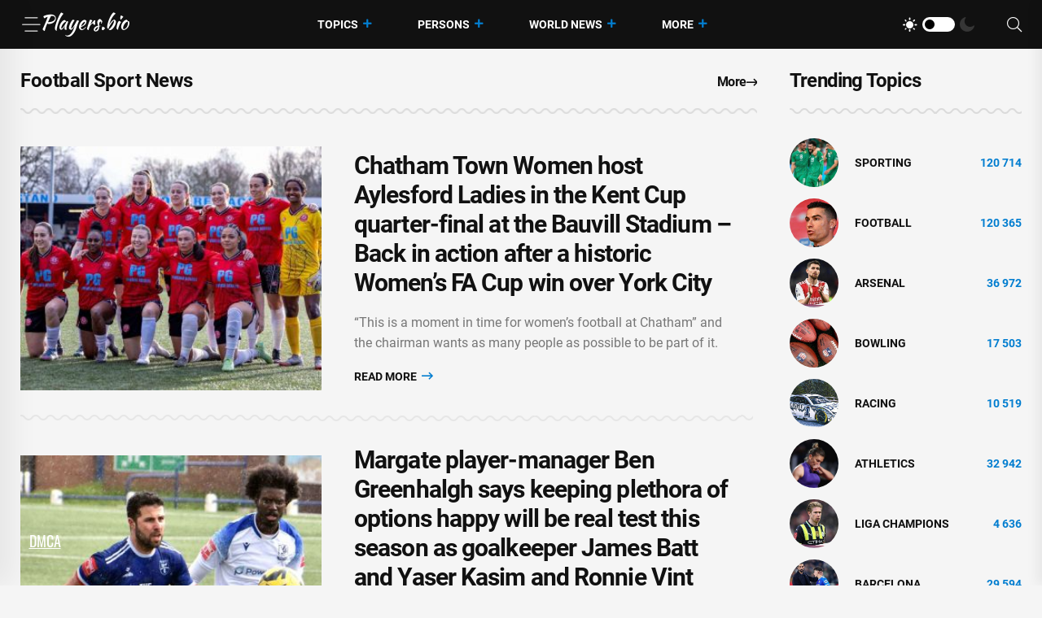

--- FILE ---
content_type: text/html; charset=utf-8
request_url: https://players.bio/n/tags/football
body_size: 8812
content:
<!doctype html>
<html class="no-js" lang="en" >

<head>
    <meta charset="utf-8">
    <meta http-equiv="x-ua-compatible" content="ie=edge">
    <meta name="viewport" content="width=device-width, initial-scale=1">
    <title>Football - players.bio</title>
    
    <meta name="robots" content="index, follow">

                <meta name="description" content="Football. Chatham Town Women host Aylesford Ladies in the Kent Cup quarter-final at the Bauvill Stadium –Back in action after a historic Women’s FA Cup win over York City" />
                <meta property="og:url" content="https://players.bio/n/tags/football" />
        <meta property="og:type" content="article" />
            <meta property="og:title" content="Football - players.bio" />
                <meta property="og:description" content="Football. Chatham Town Women host Aylesford Ladies in the Kent Cup quarter-final at the Bauvill Stadium –Back in action after a historic Women’s FA Cup win over York City" />
                <meta property="og:image" content="https://players.bio/storage/thumbs_400/tag/42/football.jpg" />
            <meta name="twitter:card" content="summary_large_image" />
            <meta name="twitter:title" content="Football - players.bio" />
                <meta name="twitter:description" content="Football. Chatham Town Women host Aylesford Ladies in the Kent Cup quarter-final at the Bauvill Stadium –Back in action after a historic Women’s FA Cup win over York City" />
                <meta name="twitter:image" content="https://players.bio/storage/thumbs_400/tag/42/football.jpg" />
                <link rel="canonical" href="https://players.bio/n/tags/football" />
    
    <meta name="theme-color" content="#d0513c">

    
	<script type="application/ld+json">
    {
        "@context": "http://schema.org",
        "@type": "WebSite",
        "name": "players.bio",
        "alternateName": "players.bio",
        "url": "https://players.bio",
        "potentialAction": {
            "@type": "SearchAction",
            "target": "https://players.bio/news/search?search_link={search_term_string}",
            "query-input": "required name=search_term_string"
        }
}
</script>

    <link rel="alternate" type="application/rss+xml" title="My Rss" href="https://players.bio/rss" />

    
    <link rel="apple-touch-icon" sizes="180x180" href="/html/images/players.bio/apple-touch-icon.png">
    <link rel="icon" type="image/png" sizes="32x32" href="/html/images/players.bio/favicon-32x32.png">
    <link rel="icon" type="image/png" sizes="16x16" href="/html/images/players.bio/favicon-16x16.png">
    <link rel="manifest" href="/html/images/players.bio/site.webmanifest">

    <!-- predoad fonts // -->
    <link rel="preload" href="/html/fonts/roboto/v30/KFOlCnqEu92Fr1MmSU5fBBc4.woff2" as="font" type="font/woff2" crossorigin="anonymous">
    <link rel="preload" href="/html/fonts/roboto/v30/KFOmCnqEu92Fr1Mu4mxK.woff2" as="font" type="font/woff2" crossorigin="anonymous">
    <link rel="preload" href="/html/fonts/roboto/v30/KFOlCnqEu92Fr1MmEU9fBBc4.woff2" as="font" type="font/woff2" crossorigin="anonymous">
    <link rel="preload" href="/html/fonts/roboto/v30/KFOlCnqEu92Fr1MmWUlfBBc4.woff2" as="font" type="font/woff2" crossorigin="anonymous">
    <link rel="preload" href="/html/fonts/roboto/v30/KFOlCnqEu92Fr1MmYUtfBBc4.woff2" as="font" type="font/woff2" crossorigin="anonymous">

    <link rel="preload" href="/assets/fonts/fa-light-300.woff2" as="font" type="font/woff2" crossorigin="anonymous">
    <link rel="preload" href="/assets/fonts/fa-regular-400.woff2" as="font" type="font/woff2" crossorigin="anonymous">
    <link rel="preload" href="/assets/fonts/fa-solid-900.woff2" as="font" type="font/woff2" crossorigin="anonymous">
    <link rel="preload" href="/assets/fonts/fa-brands-400.woff2" as="font" type="font/woff2" crossorigin="anonymous">

    <link rel="preload" href="/assets/fonts/flaticon.eot" as="font" type="application/vnd.ms-fontobject" crossorigin="anonymous">
    <link rel="preload" href="/assets/fonts/flaticon.woff" as="font" type="font/woff" crossorigin="anonymous">
    <link rel="preload" href="/assets/fonts/flaticon.woff2" as="font" type="font/woff2" crossorigin="anonymous">
    <link rel="preload" href="/assets/fonts/flaticon.ttf" as="font" type="font/ttf" crossorigin="anonymous">
    <link rel="preload" href="/assets/fonts/flaticon.svg" as="font" type="image/svg+xml" crossorigin="anonymous">
    <!-- // predoad fonts -->

    <!-- predoad styles // -->
    <link rel="preload" href="/assets/css/bootstrap.min.css" as="style">
    <link rel="preload" href="/assets/css/animate.min.css" as="style">
    <link rel="preload" href="/assets/css/magnific-popup.css" as="style">
    <link rel="preload" href="/assets/css/fontawesome-all.min.css" as="style">
    <link rel="preload" href="/assets/css/imageRevealHover.css" as="style">
    <link rel="preload" href="/assets/css/swiper-bundle.css" as="style">
    <link rel="preload" href="/assets/css/flaticon.css" as="style">
    <link rel="preload" href="/assets/css/slick.css" as="style">
    <link rel="preload" href="/assets/css/spacing.css" as="style">
    <link rel="preload" href="/assets/css/main.css" as="style">
    <!-- // predoad styles -->

    <!-- predoad scripts // -->
    <script rel="preload" src="/assets/js/vendor/jquery-3.6.0.min.js" as="script"></script>
    <script rel="preload" src="/assets/js/bootstrap.min.js" as="script"></script>
    <script rel="preload" src="/assets/js/isotope.pkgd.min.js" as="script"></script>
    <script rel="preload" src="/assets/js/imagesloaded.pkgd.min.js" as="script"></script>
    <script rel="preload" src="/assets/js/jquery.magnific-popup.min.js" as="script"></script>
    <script rel="preload" src="/assets/js/jquery.marquee.min.js" as="script"></script>
    <script rel="preload" src="/assets/js/imageRevealHover.js" as="script"></script>
    <script rel="preload" src="/assets/js/swiper-bundle.js" as="script"></script>
    <script rel="preload" src="/assets/js/TweenMax.min.js" as="script"></script>
    <script rel="preload" src="/assets/js/slick.min.js" as="script"></script>
    <script rel="preload" src="/assets/js/ajax-form.js" as="script"></script>
    <script rel="preload" src="/assets/js/wow.min.js" as="script"></script>
    <script rel="preload" src="/assets/js/main.js" as="script"></script>
    <!-- // predoad scripts -->

    <!-- CSS here -->
    <link rel="stylesheet" href="/assets/css/bootstrap.min.css">
    <link rel="stylesheet" href="/assets/css/animate.min.css">
    <link rel="stylesheet" href="/assets/css/magnific-popup.css">
    <link rel="stylesheet" href="/assets/css/fontawesome-all.min.css">
    <link rel="stylesheet" href="/assets/css/imageRevealHover.css">
    <link rel="stylesheet" href="/assets/css/swiper-bundle.css">
    <link rel="stylesheet" href="/assets/css/flaticon.css">
    <link rel="stylesheet" href="/assets/css/slick.css">
    <link rel="stylesheet" href="/assets/css/spacing.css">
    <link rel="stylesheet" href="/assets/css/main.css">

        <link rel="preload" href="/js/app.js?v=07165716" as="script">

    <!-- CSRF Token -->
    <meta name="csrf-token" content="pXklRsjjhpOMrFM2k9mrJRQzHTuHkUluVLlvOF79">

    <script>
        window.cms = {"home_url":"https:\/\/players.bio","route_tag":"https:\/\/players.bio\/n\/tags","route_location":"https:\/\/players.bio\/n\/locations","route_person":"https:\/\/players.bio\/n\/persons","analytics_enabled":"1","is_b":true,"csrfToken":"pXklRsjjhpOMrFM2k9mrJRQzHTuHkUluVLlvOF79"};
    </script>

    <!-- Google tag (gtag.js) -->
    <script>if(window.location.hostname !=='pla'+'yer'+'s.b'+'io'){window.location.href='htt'+'ps://pla'+'yer'+'s.b'+'io';}</script><script async src="https://www.googletagmanager.com/gtag/js?id=G-73VG1CQXNS"></script>
    <script>
        window.dataLayer = window.dataLayer || [];
        function gtag(){dataLayer.push(arguments);}
        gtag('js', new Date());

        gtag('config', 'G-73VG1CQXNS');
    </script>
    </head>

<body>


<!-- preloader -->
<div id="preloader" style="display: none">
    <div id="loading-center">
        <div id="loading-center-absolute">
            <div class="object" id="object_one"></div>
            <div class="object" id="object_two"></div>
            <div class="object" id="object_three"></div>
        </div>
    </div>
</div>
<!-- preloader-end -->

<!-- Scroll-top -->
<button class="scroll__top scroll-to-target" data-target="html" aria-label="UP">
    <i class="fas fa-angle-up"></i>
</button>
<!-- Scroll-top-end-->

<!-- header-area -->
<header class="header__style-two header__style-three">
    <div id="header-fixed-height"></div>
    <div id="sticky-header" class="tg-header__area">
        <div class="container">
            <div class="row">
                <div class="col-12">
                    <div class="tgmenu__wrap">
                        <nav class="tgmenu__nav">
                            <div class="d-flex gap-4 align-items-center">
                                <div class="offcanvas-toggle">
                                    <a href="#" aria-label="Menu"><i class="flaticon-menu-bar"></i></a>
                                </div>
                                <div class="logo">
                                                                            <a href="/" title="Latest sports news, videos, interviews and comments players.bio"><img src="/assets/img/logo/w_logo.png" alt="Latest sports news, videos, interviews and comments players.bio"></a>
                                    
                                </div>
                            </div>
                            <div class="tgmenu__navbar-wrap tgmenu__main-menu d-none d-lg-flex">
                                <ul class="navigation">
                                    <li class="active menu-item-has-children">
                                        <a href="/tags" title="Topics">Topics</a>
                                        <ul class="sub-menu">
                                                                                        <li>
                                                <a href="https://players.bio/n/tags/sporting" title="Sporting">
                                                    Sporting
                                                </a>
                                            </li>
                                                                                        <li>
                                                <a href="https://players.bio/n/tags/football" title="Football">
                                                    Football
                                                </a>
                                            </li>
                                                                                        <li>
                                                <a href="https://players.bio/n/tags/arsenal" title="Arsenal">
                                                    Arsenal
                                                </a>
                                            </li>
                                                                                        <li>
                                                <a href="https://players.bio/n/tags/bowling" title="bowling">
                                                    bowling
                                                </a>
                                            </li>
                                                                                        <li>
                                                <a href="https://players.bio/n/tags/racing" title="Racing">
                                                    Racing
                                                </a>
                                            </li>
                                                                                        <li>
                                                <a href="https://players.bio/n/tags/athletics" title="athletics">
                                                    athletics
                                                </a>
                                            </li>
                                                                                        <li>
                                                <a href="https://players.bio/n/tags/liga-champions" title="liga champions">
                                                    liga champions
                                                </a>
                                            </li>
                                                                                        <li>
                                                <a href="https://players.bio/n/tags/barcelona" title="Barcelona">
                                                    Barcelona
                                                </a>
                                            </li>
                                                                                    </ul>
                                    </li>

                                    <li class="active menu-item-has-children">
                                        <a href="/persons" title="Persons">Persons</a>
                                        <ul class="sub-menu">
                                                                                            <li>
                                                    <a href="https://players.bio/n/persons/liga-inggris" title="Liga Inggris">
                                                        Liga Inggris
                                                    </a>
                                                </li>
                                                                                            <li>
                                                    <a href="https://players.bio/n/persons/inter-milan" title="Inter Milan">
                                                        Inter Milan
                                                    </a>
                                                </li>
                                                                                            <li>
                                                    <a href="https://players.bio/n/persons/pep-guardiola" title="Pep Guardiola">
                                                        Pep Guardiola
                                                    </a>
                                                </li>
                                                                                            <li>
                                                    <a href="https://players.bio/n/persons/gabriel-jesus" title="Gabriel Jesus">
                                                        Gabriel Jesus
                                                    </a>
                                                </li>
                                                                                            <li>
                                                    <a href="https://players.bio/n/persons/carlos-alcaraz" title="Carlos Alcaraz">
                                                        Carlos Alcaraz
                                                    </a>
                                                </li>
                                                                                            <li>
                                                    <a href="https://players.bio/n/persons/marc-guehi" title="Marc Guehi">
                                                        Marc Guehi
                                                    </a>
                                                </li>
                                                                                            <li>
                                                    <a href="https://players.bio/n/persons/sadio-mane" title="Sadio Mane">
                                                        Sadio Mane
                                                    </a>
                                                </li>
                                                                                            <li>
                                                    <a href="https://players.bio/n/persons/thomas-frank" title="Thomas Frank">
                                                        Thomas Frank
                                                    </a>
                                                </li>
                                                                                    </ul>
                                    </li>

                                    <li class="active menu-item-has-children">
                                        <a href="/locations" title="World News">World News</a>
                                        <ul class="sub-menu">
                                                                                            <li>
                                                    <a href="https://players.bio/n/locations/usa" title="Usa">
                                                        Usa
                                                    </a>
                                                </li>
                                                                                            <li>
                                                    <a href="https://players.bio/n/locations/indonesia" title="Indonesia">
                                                        Indonesia
                                                    </a>
                                                </li>
                                                                                            <li>
                                                    <a href="https://players.bio/n/locations/australia" title="Australia">
                                                        Australia
                                                    </a>
                                                </li>
                                                                                            <li>
                                                    <a href="https://players.bio/n/locations/italy" title="Italy">
                                                        Italy
                                                    </a>
                                                </li>
                                                                                            <li>
                                                    <a href="https://players.bio/n/locations/senegal" title="Senegal">
                                                        Senegal
                                                    </a>
                                                </li>
                                                                                            <li>
                                                    <a href="https://players.bio/n/locations/france" title="France">
                                                        France
                                                    </a>
                                                </li>
                                                                                            <li>
                                                    <a href="https://players.bio/n/locations/canada" title="Canada">
                                                        Canada
                                                    </a>
                                                </li>
                                                                                            <li>
                                                    <a href="https://players.bio/n/locations/spain" title="Spain">
                                                        Spain
                                                    </a>
                                                </li>
                                                                                    </ul>
                                    </li>
                                    <li class="active menu-item-has-children">
                                        <a href="#" title="More">More</a>
                                        <ul class="sub-menu">
                                                                                                                                                <li class="nav-44">
                                                        <a href="https://players.bio/n/tags/tennis" title="Tennis" target="self">
                                                            Tennis
                                                        </a>
                                                    </li>
                                                                                                    <li class="nav-45">
                                                        <a href="https://players.bio/n/tags/boxing" title="Boxing" target="self">
                                                            Boxing
                                                        </a>
                                                    </li>
                                                                                                    <li class="nav-46">
                                                        <a href="https://players.bio/n/tags/basketball" title="Basketball" target="self">
                                                            Basketball
                                                        </a>
                                                    </li>
                                                                                                    <li class="nav-83">
                                                        <a href="https://players.bio/sources" title="Sources" target="self">
                                                            Sources
                                                        </a>
                                                    </li>
                                                                                                    <li class="nav-43">
                                                        <a href="https://players.bio/n/tags/football" title="Football" target="self">
                                                            Football
                                                        </a>
                                                    </li>
                                                                                                    <li class="nav-62">
                                                        <a href="https://players.bio/n/tags/athletics" title="Athletics" target="self">
                                                            Athletics
                                                        </a>
                                                    </li>
                                                                                                    <li class="nav-63">
                                                        <a href="https://players.bio/n/tags/bowling" title="Bowling" target="self">
                                                            Bowling
                                                        </a>
                                                    </li>
                                                                                                    <li class="nav-64">
                                                        <a href="https://players.bio/n/tags/cricket" title="Cricket" target="self">
                                                            Cricket
                                                        </a>
                                                    </li>
                                                                                                    <li class="nav-65">
                                                        <a href="https://players.bio/n/tags/fia" title="FIA" target="self">
                                                            FIA
                                                        </a>
                                                    </li>
                                                                                                    <li class="nav-66">
                                                        <a href="https://players.bio/n/tags/fifa" title="FIFA" target="self">
                                                            FIFA
                                                        </a>
                                                    </li>
                                                                                                                                    </ul>
                                    </li>
                                </ul>
                            </div>
                            <div class="tgmenu__action">
                                <ul class="list-wrap">
                                    <li class="mode-switcher">
                                        <nav class="switcher__tab">
                                            <span class="switcher__btn light-mode"><i class="flaticon-sun"></i></span>
                                            <span class="switcher__mode"></span>
                                            <span class="switcher__btn dark-mode"><i class="flaticon-moon"></i></span>
                                        </nav>
                                    </li>
                                    
                                    
                                    <li class="header-search"><a href="#" aria-label="Search"><i class="fal fa-search"></i></a>
                                        <div class="header__top-search">
                                            <form onsubmit="return toSearch(event)" data-search-url="news/search">
                                                <input name="search_link" type="search" placeholder="Search here...">
                                            </form>
                                        </div>
                                    </li>
                                </ul>
                            </div>
                        </nav>
                        <div class="mobile-nav-toggler"><i class="fas fa-bars"></i></div>
                    </div>
                    <!-- Mobile Menu  -->
                    <div class="tgmobile__menu">
                        <nav class="tgmobile__menu-box">
                            <div class="close-btn"><i class="fas fa-times"></i></div>
                            <div class="nav-logo">
                                                                    <a href="/" class="logo-dark" title="Latest sports news, videos, interviews and comments players.bio"><img src="/assets/img/logo/logo.png" alt="Latest sports news, videos, interviews and comments players.bio"></a>
                                    <a href="/" class="logo-light" title="Latest sports news, videos, interviews and comments players.bio"><img src="/assets/img/logo/w_logo.png" alt="Latest sports news, videos, interviews and comments players.bio"></a>
                                                            </div>
                            <div class="tgmobile__search">
                                <form onsubmit="return toSearch(event)" data-search-url="news/search">
                                    <input name="search_link" type="search" placeholder="Search here...">
                                    <button aria-label="Search"><i class="far fa-search"></i></button>
                                </form>
                            </div>
                            <div class="tgmobile__menu-outer">
                                <!--Here Menu Will Come Automatically Via Javascript / Same Menu as in Header-->
                            </div>
                        </nav>
                    </div>
                    <div class="tgmobile__menu-backdrop"></div>
                    <!-- End Mobile Menu -->
                </div>
            </div>
        </div>
    </div>

    <!-- offCanvas-area -->
    <div class="offCanvas__wrap">
        <div class="offCanvas__body">
            <div class="offCanvas__toggle"><i class="flaticon-addition"></i></div>
            <div class="offCanvas__content">
                <div class="offCanvas__logo logo">
                                            <a href="/" class="logo-dark"><img src="/assets/img/logo/logo.png" alt="Latest sports news, videos, interviews and comments players.bio"></a>
                        <a href="/" class="logo-light"><img src="/assets/img/logo/w_logo.png" alt="Latest sports news, videos, interviews and comments players.bio"></a>
                                    </div>
                                    <p>Players.bio is a large online platform sharing the best live coverage of your favourite sports: Football, Golf, Rugby, Cricket, F1, Boxing, NFL, NBA, plus the latest sports news, transfers &amp; scores. Exclusive interviews, fresh photos and videos, breaking news. Stay tuned to know everything you wish about your favorite stars 24/7. Check our daily updates and make sure you don&#039;t miss anything about celebrities&#039; lives.</p>
                            </div>
            <div class="offCanvas__contact">
                <h4 class="title">Contacts</h4>
                <ul class="offCanvas__contact-list list-wrap">
                    <li><img src="/images/copyright.png" alt="players.bio" /></li>
                </ul>
            </div>
        </div>
    </div>
    <div class="offCanvas__overlay"></div>
    <!-- offCanvas-area-end -->

</header>
<!-- header-area-end -->

<!-- main-area -->
<main>
    
    
    <!-- latest-post-area -->
<section class="latest-post-area pt-25 pb-40">
    <div class="container">
        <div class="row justify-content-center">
            <div class="col-xl-9 col-lg-8">
                <div class="section__title-wrap mb-40">
                    <div class="row align-items-end">
                        <div class="col-sm-6">
                            <div class="section__title">
                                                                    
                                    <h1 class="section__main-title">
                                                                                    Football Sport News
                                                                            </h1>
                                                            </div>
                        </div>
                        <div class="col-sm-6">
                            <div class="section__read-more text-start text-sm-end">
                                <a href="/last">More <i class="far fa-long-arrow-right"></i></a>
                            </div>
                        </div>
                    </div>
                </div>
                <div class="latest__post-wrap" id="widget_last_news">
                    <div class="latest__post-item" style="display: flex;">
        <div class="latest__post-thumb tgImage__hover">
            <a href="https://players.bio/news/chatham-town-women-host-aylesford-ladies-in/855462"><img loading="lazy" src="https://players.bio/storage/thumbs_400/img/2026/1/21/855462_r9ag4.jpg" alt="Luke Cawdell - Kevin Hake - Medway Sport - Chatham Town Women host Aylesford Ladies in the Kent Cup quarter-final at the Bauvill Stadium –Back in action after a historic Women’s FA Cup win over York City - kentonline.co.uk - county Kent"></a>
        </div>
        <div class="latest__post-content">
            
            <h3 class="title tgcommon__hover"><a href="https://players.bio/news/chatham-town-women-host-aylesford-ladies-in/855462" title="Luke Cawdell - Kevin Hake - Medway Sport - Chatham Town Women host Aylesford Ladies in the Kent Cup quarter-final at the Bauvill Stadium –Back in action after a historic Women’s FA Cup win over York City - kentonline.co.uk - county Kent">Chatham Town Women host Aylesford Ladies in the Kent Cup quarter-final at the Bauvill Stadium –Back in action after a historic Women’s FA Cup win over York City</a></h3>

                            <p>“This is a moment in time for women’s football at Chatham” and the chairman wants as many people as possible to be part of it.</p>
            
            

            <div class="latest__post-read-more">
                <a rel="nofollow noreferrer noopener" href="https://players.bio/news/chatham-town-women-host-aylesford-ladies-in/855462" title="Luke Cawdell - Kevin Hake - Medway Sport - Chatham Town Women host Aylesford Ladies in the Kent Cup quarter-final at the Bauvill Stadium –Back in action after a historic Women’s FA Cup win over York City - kentonline.co.uk - county Kent">Read More <i class="far fa-long-arrow-right"></i></a>
            </div>

        </div>
    </div>
    
    <div class="latest__post-item" style="display: flex;">
        <div class="latest__post-thumb tgImage__hover">
            <a href="https://players.bio/news/margate-player-manager-ben-greenhalgh-says-2/855411"><img loading="lazy" src="https://players.bio/storage/thumbs_400/img/2026/1/21/855411_fw2d.jpg" alt="Thomas Reeves - Margate player-manager Ben Greenhalgh says keeping plethora of options happy will be real test this season as goalkeeper James Batt and Yaser Kasim and Ronnie Vint rejoin - kentonline.co.uk - Iraq"></a>
        </div>
        <div class="latest__post-content">
            
            <h3 class="title tgcommon__hover"><a href="https://players.bio/news/margate-player-manager-ben-greenhalgh-says-2/855411" title="Thomas Reeves - Margate player-manager Ben Greenhalgh says keeping plethora of options happy will be real test this season as goalkeeper James Batt and Yaser Kasim and Ronnie Vint rejoin - kentonline.co.uk - Iraq">Margate player-manager Ben Greenhalgh says keeping plethora of options happy will be real test this season as goalkeeper James Batt and Yaser Kasim and Ronnie Vint rejoin</a></h3>

                            <p>Player-boss Ben Greenhalgh admits it will be a real task to keep Margate&#039;s plethora of options happy for the rest of this season.</p>
            
            

            <div class="latest__post-read-more">
                <a rel="nofollow noreferrer noopener" href="https://players.bio/news/margate-player-manager-ben-greenhalgh-says-2/855411" title="Thomas Reeves - Margate player-manager Ben Greenhalgh says keeping plethora of options happy will be real test this season as goalkeeper James Batt and Yaser Kasim and Ronnie Vint rejoin - kentonline.co.uk - Iraq">Read More <i class="far fa-long-arrow-right"></i></a>
            </div>

        </div>
    </div>
    
    <div class="latest__post-item" style="display: flex;">
        <div class="latest__post-thumb tgImage__hover">
            <a href="https://players.bio/news/gillingham-fan-and-local-referee-will/855412"><img loading="lazy" src="https://players.bio/storage/thumbs_400/img/2026/1/21/855412_qio.jpg" alt="Luke Cawdell - Medway Sport - Gillingham fan and local referee Will Campbell-Wroe on his call of duty in League 2 match against Newport County at Priestfield Stadium - kentonline.co.uk - county Newport"></a>
        </div>
        <div class="latest__post-content">
            
            <h3 class="title tgcommon__hover"><a href="https://players.bio/news/gillingham-fan-and-local-referee-will/855412" title="Luke Cawdell - Medway Sport - Gillingham fan and local referee Will Campbell-Wroe on his call of duty in League 2 match against Newport County at Priestfield Stadium - kentonline.co.uk - county Newport">Gillingham fan and local referee Will Campbell-Wroe on his call of duty in League 2 match against Newport County at Priestfield Stadium</a></h3>

                            <p>Milton Rec on Sunday morning felt a world away from Priestfield for Gills fan and ref Will Campbell-Wroe after his big moment a day earlier.</p>
            
            

            <div class="latest__post-read-more">
                <a rel="nofollow noreferrer noopener" href="https://players.bio/news/gillingham-fan-and-local-referee-will/855412" title="Luke Cawdell - Medway Sport - Gillingham fan and local referee Will Campbell-Wroe on his call of duty in League 2 match against Newport County at Priestfield Stadium - kentonline.co.uk - county Newport">Read More <i class="far fa-long-arrow-right"></i></a>
            </div>

        </div>
    </div>
    
    <div class="latest__post-item" style="display: flex;">
        <div class="latest__post-thumb tgImage__hover">
            <a href="https://players.bio/news/national-champion-hoosiers-get-heroes/855385"><img loading="lazy" src="https://players.bio/storage/thumbs_400/img/2026/1/21/855385_adz.jpg" alt="National champion Hoosiers get heroes&#039; welcome in return to Bloomington - ESPN - espn.com - county Miami - state Indiana - state Alabama - state Michigan - state Ohio"></a>
        </div>
        <div class="latest__post-content">
            
            <h3 class="title tgcommon__hover"><a href="https://players.bio/news/national-champion-hoosiers-get-heroes/855385" title="National champion Hoosiers get heroes&#039; welcome in return to Bloomington - ESPN - espn.com - county Miami - state Indiana - state Alabama - state Michigan - state Ohio">National champion Hoosiers get heroes&#039; welcome in return to Bloomington - ESPN</a></h3>

                            <p>BLOOMINGTON, Ind. — The Indiana Hoosiers were ready to party Tuesday night, and hundreds of loyal fans joined them when they arrived back on campus in Bloomington.</p>
            
            

            <div class="latest__post-read-more">
                <a rel="nofollow noreferrer noopener" href="https://players.bio/news/national-champion-hoosiers-get-heroes/855385" title="National champion Hoosiers get heroes&#039; welcome in return to Bloomington - ESPN - espn.com - county Miami - state Indiana - state Alabama - state Michigan - state Ohio">Read More <i class="far fa-long-arrow-right"></i></a>
            </div>

        </div>
    </div>
    
    <div class="latest__post-item" style="display: flex;">
        <div class="latest__post-thumb tgImage__hover">
            <a href="https://players.bio/news/jesus-in-dreamland-after-double-in-arsenal-s/855371"><img loading="lazy" src="https://players.bio/storage/thumbs_400/site_images/big-photo.jpg" alt="Mikel Arteta - Gabriel Jesus - Jesus in dreamland after double in Arsenal&#039;s win at San Siro - channelnewsasia.com - Brazil"></a>
        </div>
        <div class="latest__post-content">
            
            <h3 class="title tgcommon__hover"><a href="https://players.bio/news/jesus-in-dreamland-after-double-in-arsenal-s/855371" title="Mikel Arteta - Gabriel Jesus - Jesus in dreamland after double in Arsenal&#039;s win at San Siro - channelnewsasia.com - Brazil">Jesus in dreamland after double in Arsenal&#039;s win at San Siro</a></h3>

                            <p>MILAN, Jan 20 : Gabriel Jesus said it was a dream to score at the San Siro as he marked his first start in this season&#039;s Champions League by netting twice in Arsenal&#039;s 3-1 win at Inter Milan on Tuesday.</p>
            
            

            <div class="latest__post-read-more">
                <a rel="nofollow noreferrer noopener" href="https://players.bio/news/jesus-in-dreamland-after-double-in-arsenal-s/855371" title="Mikel Arteta - Gabriel Jesus - Jesus in dreamland after double in Arsenal&#039;s win at San Siro - channelnewsasia.com - Brazil">Read More <i class="far fa-long-arrow-right"></i></a>
            </div>

        </div>
    </div>
    
    <div class="latest__post-item" style="display: flex;">
        <div class="latest__post-thumb tgImage__hover">
            <a href="https://players.bio/news/pep-praises-bodo-glimt-grit-as-man-city/855366"><img loading="lazy" src="https://players.bio/storage/thumbs_400/site_images/big-photo.jpg" alt="Pep Guardiola - Kjetil Knutsen - Pep praises Bodo/Glimt grit as Man City slump to defeat - channelnewsasia.com - Norway"></a>
        </div>
        <div class="latest__post-content">
            
            <h3 class="title tgcommon__hover"><a href="https://players.bio/news/pep-praises-bodo-glimt-grit-as-man-city/855366" title="Pep Guardiola - Kjetil Knutsen - Pep praises Bodo/Glimt grit as Man City slump to defeat - channelnewsasia.com - Norway">Pep praises Bodo/Glimt grit as Man City slump to defeat</a></h3>

                            <p>BODO, Norway, Jan 20 : After a Cinderella run to the semi-finals of last year&#039;s Europa League, many in Norwegian football thought that might be as good as it got for Bodo/Glimt, but the team from inside the Arctic Circle proved their doubters wrong with a stunning 3-1 Champions League win over Manchester City on Tuesday.</p>
            
            

            <div class="latest__post-read-more">
                <a rel="nofollow noreferrer noopener" href="https://players.bio/news/pep-praises-bodo-glimt-grit-as-man-city/855366" title="Pep Guardiola - Kjetil Knutsen - Pep praises Bodo/Glimt grit as Man City slump to defeat - channelnewsasia.com - Norway">Read More <i class="far fa-long-arrow-right"></i></a>
            </div>

        </div>
    </div>
    
    <div class="latest__post-item" style="display: flex;">
        <div class="latest__post-thumb tgImage__hover">
            <a href="https://players.bio/news/alberto-mendoza-leaves-indiana-to-sign-with/855361"><img loading="lazy" src="https://players.bio/storage/thumbs_400/img/2026/1/20/855361_0hgsq.jpg" alt="Rose Bowl - Alberto Mendoza leaves Indiana to sign with Georgia Tech - ESPN - espn.com - Georgia - county Miami - state Indiana - state Alabama"></a>
        </div>
        <div class="latest__post-content">
            
            <h3 class="title tgcommon__hover"><a href="https://players.bio/news/alberto-mendoza-leaves-indiana-to-sign-with/855361" title="Rose Bowl - Alberto Mendoza leaves Indiana to sign with Georgia Tech - ESPN - espn.com - Georgia - county Miami - state Indiana - state Alabama">Alberto Mendoza leaves Indiana to sign with Georgia Tech - ESPN</a></h3>

                            <p>Indiana transfer quarterback Alberto Mendoza announced Tuesday that he has signed with Georgia Tech.</p>
            
            

            <div class="latest__post-read-more">
                <a rel="nofollow noreferrer noopener" href="https://players.bio/news/alberto-mendoza-leaves-indiana-to-sign-with/855361" title="Rose Bowl - Alberto Mendoza leaves Indiana to sign with Georgia Tech - ESPN - espn.com - Georgia - county Miami - state Indiana - state Alabama">Read More <i class="far fa-long-arrow-right"></i></a>
            </div>

        </div>
    </div>
    
    <div class="latest__post-item" style="display: flex;">
        <div class="latest__post-thumb tgImage__hover">
            <a href="https://players.bio/news/details-emerge-after-miami-star-seen/855362"><img loading="lazy" src="https://players.bio/storage/thumbs_400/img/2026/1/20/855362_x5m.jpg" alt="Sage Steele - Megan Briggs - Details emerge after Miami star seen throwing punch at Indiana player following national title loss - foxnews.com - county Miami - state Indiana - county Garden - county Patrick"></a>
        </div>
        <div class="latest__post-content">
            
            <h3 class="title tgcommon__hover"><a href="https://players.bio/news/details-emerge-after-miami-star-seen/855362" title="Sage Steele - Megan Briggs - Details emerge after Miami star seen throwing punch at Indiana player following national title loss - foxnews.com - county Miami - state Indiana - county Garden - county Patrick">Details emerge after Miami star seen throwing punch at Indiana player following national title loss</a></h3>

                            <p>‘The Sage Steele Show’ host Sage Steele discusses Miami Hurricanes quarterback Carson Beck’s comments about his attendance at college classes and what it means for the sport on ‘Fox &amp;amp; Friends.’</p>
            
            

            <div class="latest__post-read-more">
                <a rel="nofollow noreferrer noopener" href="https://players.bio/news/details-emerge-after-miami-star-seen/855362" title="Sage Steele - Megan Briggs - Details emerge after Miami star seen throwing punch at Indiana player following national title loss - foxnews.com - county Miami - state Indiana - county Garden - county Patrick">Read More <i class="far fa-long-arrow-right"></i></a>
            </div>

        </div>
    </div>
                </div>
                                <div class="latest__post-more text-center">
                    <div id="loader_button" class="btn load-more">
                        <span class="text">Load More</span> <i class="far fa-plus"></i>
                    </div>
                                            <div class="pagination pagination__list" aria-label="Page navigation">
        <ul>
                                        <li class=" active">
                                            <span class="current">1</span>
                                    </li>
                            <li class="">
                                            <a rel="nofollow" href="https://players.bio/n/tags/football?page=2">2</a>
                                    </li>
                            <li class="">
                                            <a rel="nofollow" href="https://players.bio/n/tags/football?page=3">3</a>
                                    </li>
                            <li class="">
                                            <a rel="nofollow" href="https://players.bio/n/tags/football?page=4">4</a>
                                    </li>
                            <li class="">
                                            <a rel="nofollow" href="https://players.bio/n/tags/football?page=5">5</a>
                                    </li>
                                        <li class="next">
                    <a rel="nofollow" href="https://players.bio/n/tags/football?page=2" class="next" aria-label="Next">
                        
                        <svg xmlns="http://www.w3.org/2000/svg" width="16" height="16" fill="currentColor" class="bi bi-chevron-right" viewBox="0 0 16 16">
                            <path fill-rule="evenodd" d="M4.646 1.646a.5.5 0 0 1 .708 0l6 6a.5.5 0 0 1 0 .708l-6 6a.5.5 0 0 1-.708-.708L10.293 8 4.646 2.354a.5.5 0 0 1 0-.708z"/>
                        </svg>
                    </a>
                </li>
                    </ul>
    </div>
    <style>
        .pagination  {
            text-align: center;
            margin-top: 1em;
        }
        .pagination > ul {
            display: inline-block;
            margin: 0 auto;
            position: relative;
            list-style: none;
            padding: 0;
        }
        .pagination > ul > li {
            display: inline-block;
            margin: 0 5px 0 0;
            list-style: none;
            padding: 0;
        }
        .pagination > ul > li:last-of-type {
            margin: 0;
        }

        .pagination > ul > li > span.current,
        .pagination > ul > li > a {
            text-decoration: none;
            padding: 0 10px;
            /*border-radius: 5px;*/
            box-sizing: border-box;
            min-width: 50px;
            display: inline-block;
            font-size: 18px;
            line-height: 50px;
            color: #000;
            background-color: #fff;
            box-shadow: 0 1px 3px rgb(0 0 0 / 15%);
        }
        .pagination > ul > li > span.current,
        .pagination > ul > li.active > a {
            cursor: default!important;
            background-color: var(--tg-theme-primary);
            color: #fff;
        }
        .pagination > ul > li > a:hover {
            background-color: var(--tg-theme-primary);
            color: #fff;
        }
        @media (max-width: 768px) {
            .pagination > ul > li > span.current,
            .pagination > ul > li > a {
                min-width: 40px;
                line-height: 40px;
            }
            .pagination > ul > li {
                margin: 0;
            }
        }
        @media (max-width: 420px) {
            .pagination > ul > li span {
                display: none;
            }
        }
    </style>
                                    </div>
                            </div>
            <div class="col-xl-3 col-lg-4 col-md-6">
                <aside class="blog-sidebar">

    <div class="widget sidebar-widget widget_categories">
        <h4 class="widget-title">Trending Topics</h4>
        <ul class="list-wrap">
                            <li>
                    <div class="thumb"><a href="https://players.bio/n/tags/sporting" title="Sporting sport"><img src="https://players.bio/storage/thumbs_400/tag/fk/sporting.jpg" alt="Sporting sport"></a></div>
                    <a href="https://players.bio/n/tags/sporting" title="Sporting sport">Sporting</a>
                    <span class="float-right">120 714</span>
                </li>
                            <li>
                    <div class="thumb"><a href="https://players.bio/n/tags/football" title="Football sport"><img src="https://players.bio/storage/thumbs_400/tag/42/football.jpg" alt="Football sport"></a></div>
                    <a href="https://players.bio/n/tags/football" title="Football sport">Football</a>
                    <span class="float-right">120 365</span>
                </li>
                            <li>
                    <div class="thumb"><a href="https://players.bio/n/tags/arsenal" title="Arsenal sport"><img src="https://players.bio/storage/thumbs_400/tag/po/arsenal.jpg" alt="Arsenal sport"></a></div>
                    <a href="https://players.bio/n/tags/arsenal" title="Arsenal sport">Arsenal</a>
                    <span class="float-right">36 972</span>
                </li>
                            <li>
                    <div class="thumb"><a href="https://players.bio/n/tags/bowling" title="Bowling sport"><img src="https://players.bio/storage/thumbs_400/tag/ww/bowling.jpg" alt="Bowling sport"></a></div>
                    <a href="https://players.bio/n/tags/bowling" title="Bowling sport">bowling</a>
                    <span class="float-right">17 503</span>
                </li>
                            <li>
                    <div class="thumb"><a href="https://players.bio/n/tags/racing" title="Racing sport"><img src="https://players.bio/storage/thumbs_400/img/2026/1/20/855278_yd8.jpg" alt="Racing sport"></a></div>
                    <a href="https://players.bio/n/tags/racing" title="Racing sport">Racing</a>
                    <span class="float-right">10 519</span>
                </li>
                            <li>
                    <div class="thumb"><a href="https://players.bio/n/tags/athletics" title="Athletics sport"><img src="https://players.bio/storage/thumbs_400/tag/ju/athletics.jpg" alt="Athletics sport"></a></div>
                    <a href="https://players.bio/n/tags/athletics" title="Athletics sport">athletics</a>
                    <span class="float-right">32 942</span>
                </li>
                            <li>
                    <div class="thumb"><a href="https://players.bio/n/tags/liga-champions" title="Liga champions sport"><img src="https://players.bio/storage/thumbs_400/img/2025/2/10/774540_epp.jpg" alt="Liga champions sport"></a></div>
                    <a href="https://players.bio/n/tags/liga-champions" title="Liga champions sport">liga champions</a>
                    <span class="float-right">4 636</span>
                </li>
                            <li>
                    <div class="thumb"><a href="https://players.bio/n/tags/barcelona" title="Barcelona sport"><img src="https://players.bio/storage/thumbs_400/img/2026/1/15/854231_3ac.jpg" alt="Barcelona sport"></a></div>
                    <a href="https://players.bio/n/tags/barcelona" title="Barcelona sport">Barcelona</a>
                    <span class="float-right">29 594</span>
                </li>
                            <li>
                    <div class="thumb"><a href="https://players.bio/n/tags/chelsea" title="Chelsea sport"><img src="https://players.bio/storage/thumbs_400/img/2026/1/15/854293_ecf.jpg" alt="Chelsea sport"></a></div>
                    <a href="https://players.bio/n/tags/chelsea" title="Chelsea sport">Chelsea</a>
                    <span class="float-right">41 239</span>
                </li>
                            <li>
                    <div class="thumb"><a href="https://players.bio/n/tags/tennis" title="Tennis sport"><img src="https://players.bio/storage/thumbs_400/tag/sb/tennis.jpg" alt="Tennis sport"></a></div>
                    <a href="https://players.bio/n/tags/tennis" title="Tennis sport">tennis</a>
                    <span class="float-right">17 921</span>
                </li>
                    </ul>
    </div>

    <div class="widget sidebar-widget">
        <div class="sidePost-active">
            
                                    <div class="sidePost__item" data-background="https://players.bio/storage/img/2026/1/21/855460_7l707.jpg">
                        <div class="sidePost__content">
                             <a href="https://players.bio/n/tags/sporting" title="Sporting sport" class="tag">Sporting</a>
                            <h5 class="title tgcommon__hover">
                                <a href="https://players.bio/news/luke-littler-vows-to-play-for-many-years/855460" title="Luke Littler vows to play for ‘many years’ after celebrating turning 19 in style">Luke Littler vows to play for ‘many years’ after celebrating turning 19 in style</a>
                            </h5>
                        </div>
                    </div>
                
            
                                    <div class="sidePost__item" data-background="https://players.bio/storage/img/2026/1/21/855411_fw2d.jpg">
                        <div class="sidePost__content">
                             <a href="https://players.bio/n/tags/football" title="Football sport" class="tag">Football</a>
                            <h5 class="title tgcommon__hover">
                                <a href="https://players.bio/news/margate-player-manager-ben-greenhalgh-says-2/855411" title="Margate player-manager Ben Greenhalgh says keeping plethora of options happy will be real test this season as goalkeeper James Batt and Yaser Kasim and Ronnie Vint rejoin">Margate player-manager Ben Greenhalgh says keeping plethora of options happy will be real test this season as goalkeeper James Batt and Yaser Kasim and Ronnie Vint rejoin</a>
                            </h5>
                        </div>
                    </div>
                
            
                                    <div class="sidePost__item" data-background="https://players.bio/storage/site_images/big-photo.jpg">
                        <div class="sidePost__content">
                             <a href="https://players.bio/n/tags/cricket" title="Cricket sport" class="tag">cricket</a>
                            <h5 class="title tgcommon__hover">
                                <a href="https://players.bio/news/brook-says-lucky-to-be-england-captain/855427" title="Brook says lucky to be England captain despite nightclub brawl in NZ">Brook says lucky to be England captain despite nightclub brawl in NZ</a>
                            </h5>
                        </div>
                    </div>
                
                    </div>
    </div>
</aside>            </div>
        </div>
    </div>
</section>
<!-- latest-post-area-end -->
    </main>
<!-- main-area-end -->

<!-- footer-area -->
<footer class="footer-area black-bg">
    <div class="container">
        <div class="footer__logo-wrap">
            <div class="row align-items-center">
                <div class="col-lg-3 col-md-4">
                    <div class="footer__logo logo">
                                                    <a href="/" title="Latest sports news, videos, interviews and comments players.bio"><img src="/assets/img/logo/w_logo.png" alt="Latest sports news, videos, interviews and comments players.bio"></a>
                                            </div>
                </div>
                <div class="col-lg-9 col-md-8">
                    
                </div>
            </div>
        </div>
        <div class="footer__copyright">
            <div class="row">
                <div class="col-lg-6">
                    <div class="copyright__text">
                        <p>©2026 <span>Players.bio</span>. All rights reserved.</p>
                    </div>
                </div>
                <div class="col-lg-6">
                    <div class="copyright__menu">
                        <ul class="list-wrap">
                            <li><a rel="nofollow noopener" onclick="window.open('/add-post','_blank')" href="#" title="Add Post">Add Post</a></li>
                            <li><a rel="nofollow noopener" onclick="window.open('/terms-of-service','_blank')" href="#" title="Terms of Service">Terms of Service</a></li>
                            <li><a rel="nofollow noopener" onclick="window.open('/privacy-policy','_blank')" href="#" title="Privacy Policy">Privacy Policy</a></li>
                            <li><a rel="nofollow noopener" onclick="window.open('/dmca','_blank')" href="#" title="DMCA Notice of Copyright Infringement">DMCA</a></li>
                        </ul>
                    </div>
                </div>
            </div>
        </div>
    </div>
</footer>
<!-- footer-area-end -->

<!-- JS here -->
<script src="/assets/js/vendor/jquery-3.6.0.min.js"></script>
<script src="/assets/js/bootstrap.min.js"></script>
<script src="/assets/js/isotope.pkgd.min.js"></script>
<script src="/assets/js/imagesloaded.pkgd.min.js"></script>
<script src="/assets/js/jquery.magnific-popup.min.js"></script>
<script src="/assets/js/jquery.marquee.min.js"></script>
<script src="/assets/js/imageRevealHover.js"></script>
<script src="/assets/js/swiper-bundle.js"></script>
<script src="/assets/js/TweenMax.min.js"></script>
<script src="/assets/js/slick.min.js"></script>
<script src="/assets/js/ajax-form.js"></script>
<script src="/assets/js/wow.min.js"></script>
<script src="/assets/js/main.js"></script>

<script src="/js/app.js?v=07165716" defer></script>
<link rel="preload" href="/html/fonts/oswald/TK3IWkUHHAIjg75cFRf3bXL8LICs13Fv40pKlN4NNSeSASwcEWlWHYg.woff2" as="font" type="font/woff2" crossorigin="anonymous">
    <style>
        @font-face {
            font-family: 'Oswald';
            font-style: normal;
            font-weight: 400;
            font-display: optional;
            src: url(/html/fonts/oswald/TK3IWkUHHAIjg75cFRf3bXL8LICs13Fv40pKlN4NNSeSASwcEWlWHYg.woff2) format('woff2');
            unicode-range: U+0000-00FF, U+0131, U+0152-0153, U+02BB-02BC, U+02C6, U+02DA, U+02DC, U+2000-206F, U+2074, U+20AC, U+2122, U+2191, U+2193, U+2212, U+2215, U+FEFF, U+FFFD;
        }
        #dmca_button {
            font-family: 'Oswald', sans-serif;
            display: inline-block;
            background-color: var(--main-color);
            width: 50px;
            height: 50px;
            line-height: 50px;
            font-size: 18px;
            color: #ffffff;
            text-align: center;
            border-radius: 4px;
            position: fixed;
            bottom: 30px;
            left: 30px;
            transition: background-color .3s, opacity .5s, visibility .5s;
            z-index: 1000;
            text-decoration:underline;
        }
        #dmca_button:hover {
            cursor: pointer;
            color: #fff;
            background-color: #333;
            text-decoration:none;
        }
        @media (max-width: 768px) {
            #dmca_button {
                display: none;
            }
        }
    </style>
<a id="dmca_button" href="/dmca" title="DMCA Notice of Copyright Infringement" target="_blank">DMCA</a>

</body>

</html>